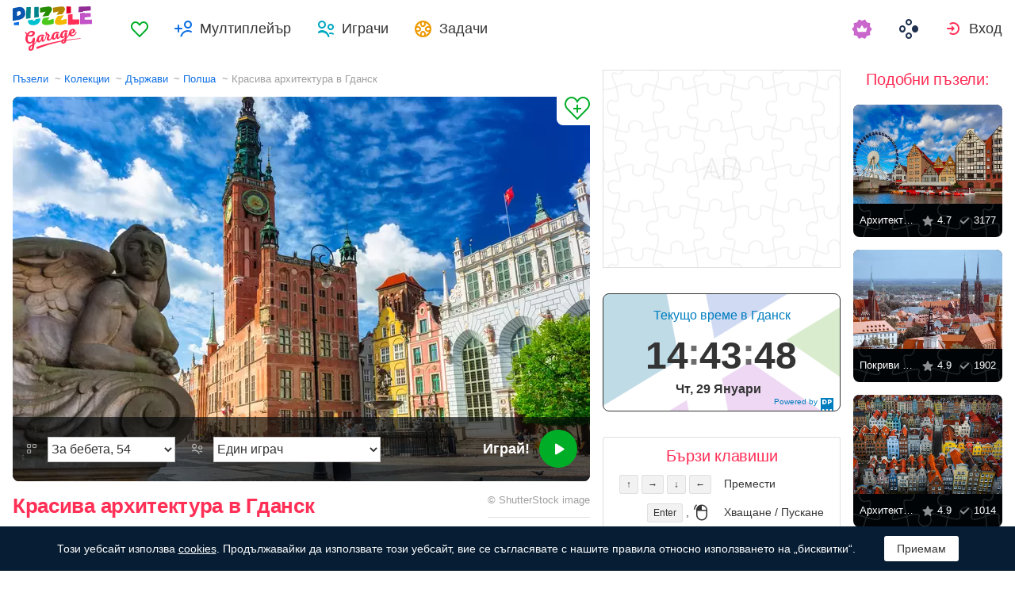

--- FILE ---
content_type: text/html; charset=utf-8
request_url: https://puzzlegarage.com/puzzle/3865/?lang=bg
body_size: 14506
content:
<!doctype html>
<html lang="bg" prefix="og: http://ogp.me/ns#" class=" ">
<head>
	<link rel="subresource" href="//cdn-us0.puzzlegarage.com/css/main.min.vf0b9002b.css" />
	<link rel="preconnect" href="https://cdnjs.cloudflare.com" />
	<link rel="preconnect" href="//cdn-us0.puzzlegarage.com"/>
	<link rel="preconnect" href="//pagead2.googlesyndication.com">
	<link rel="preconnect" href="//www.google-analytics.com">
	<link rel="preconnect" href="//googleads.g.doubleclick.net">
	<link rel="preconnect" href="//securepubads.g.doubleclick.net">
	<link rel="preconnect" href="//tpc.googlesyndication.com">

	<link rel="preload" type="font/woff2" href="//cdn-us0.puzzlegarage.com/fonts/games-icons.v48.woff2"  as="font" crossorigin />
	<link rel="preload" type="font/ttf" href="//cdn-us0.puzzlegarage.com/fonts/pattaya-regular.ttf" as="font" crossorigin />

	<meta http-equiv="X-UA-Compatible" content="IE=edge,chrome=1" />
	<meta charset="utf-8" />
	<meta name="viewport" content="width=device-width, initial-scale=1.0, minimum-scale=0.5, user-scalable=yes" />
	<meta name="description" content="Наслади се на пъзела Красива архитектура в Гданск от колекцията Държави! Избери предпочитаното ниво на трудност и играй безплатно!" />
	<meta name="keywords" content="пъзел, онлайн пъзел, картинен пъзел, безплатен картинен пъзел, онлайн картинен пъзел, пъзел гараж, пъзел онлайн, Полша,Държави,Гданск,Градове на света" />
	<meta property="og:title" content="Красива архитектура в Гданск Картинни пъзели (Държави, Полша) | Puzzle Garage" />
	<meta property="og:type" content="website" />
	
	<meta property="og:url" content="https://puzzlegarage.com/puzzle/3865/?lang=bg" />
	<meta property="fb:app_id" content="664942607571649" />
	
		<meta property="og:image" content="https://cdn-us0.puzzlegarage.com/img/puzzle/19/3865_fb.v2.jpg" />
		<meta property="og:image:width" content="1200" />
		<meta property="og:image:height" content="630" />
	
	<meta property="og:site_name" content="puzzlegarage.com" />
	<meta property="og:description" content="Наслади се на пъзела Красива архитектура в Гданск от колекцията Държави! Избери предпочитаното ниво на трудност и играй безплатно!" />

	<meta name="twitter:site" content="@puzzlegarage">
	<meta name="twitter:creator" content="@pazlegarage">
	<meta name="twitter:title" content="Красива архитектура в Гданск Картинни пъзели (Държави, Полша) | Puzzle Garage">
	<meta name="twitter:description" content="Наслади се на пъзела Красива архитектура в Гданск от колекцията Държави! Избери предпочитаното ниво на трудност и играй безплатно!">

	<link rel="apple-touch-icon" sizes="180x180" href="//cdn-us0.puzzlegarage.com/img/apple-touch-icon.png" />
	<link rel="icon" type="image/png" sizes="32x32" href="//cdn-us0.puzzlegarage.com/img/favicon-32x32.png" />
	<link rel="icon" type="image/png" sizes="16x16" href="//cdn-us0.puzzlegarage.com/img/favicon-16x16.png" />
	<link rel="icon" type="image/x-icon" href="//cdn-us0.puzzlegarage.com/img/favicon.ico" />
	<link rel="mask-icon" href="//cdn-us0.puzzlegarage.com/img/safari-pinned-tab.svg" color="#5bbad5" />
	<link rel="shortcut icon" type="image/x-icon" href="/favicon.ico" />
	<link rel="manifest" href="//cdn-us0.puzzlegarage.com/img/manifest.json" />
	<meta name="theme-color" content="#ffffff" />
	<meta name="color-scheme" content="dark light" />

	<link rel="stylesheet" media="screen" href="//cdn-us0.puzzlegarage.com/css/main.min.vf0b9002b.css" />
	<!--[if lt IE 9]><script src="https://cdnjs.cloudflare.com/ajax/libs/html5shiv/3.7.3/html5shiv.js"></script><![endif]-->
	
	<title>Красива архитектура в Гданск Картинни пъзели (Държави, Полша) | Puzzle Garage</title>

	<link rel="canonical" href="https://puzzlegarage.com/puzzle/3865/" />



	<link rel="alternate" hreflang="ar" href="https://puzzlegarage.com/puzzle/3865/?lang=ar" />

	<link rel="alternate" hreflang="bg" href="https://puzzlegarage.com/puzzle/3865/?lang=bg" />

	<link rel="alternate" hreflang="cs" href="https://puzzlegarage.com/puzzle/3865/?lang=cs" />

	<link rel="alternate" hreflang="de" href="https://puzzlegarage.com/puzzle/3865/?lang=de" />

	<link rel="alternate" hreflang="da" href="https://puzzlegarage.com/puzzle/3865/?lang=da" />

	<link rel="alternate" hreflang="el" href="https://puzzlegarage.com/puzzle/3865/?lang=el" />

	<link rel="alternate" hreflang="en" href="https://puzzlegarage.com/puzzle/3865/" />

	<link rel="alternate" hreflang="es" href="https://puzzlegarage.com/puzzle/3865/?lang=es" />

	<link rel="alternate" hreflang="et" href="https://puzzlegarage.com/puzzle/3865/?lang=et" />

	<link rel="alternate" hreflang="fi" href="https://puzzlegarage.com/puzzle/3865/?lang=fi" />

	<link rel="alternate" hreflang="fr" href="https://puzzlegarage.com/puzzle/3865/?lang=fr" />

	<link rel="alternate" hreflang="ja" href="https://puzzlegarage.com/puzzle/3865/?lang=ja" />

	<link rel="alternate" hreflang="hr" href="https://puzzlegarage.com/puzzle/3865/?lang=hr" />

	<link rel="alternate" hreflang="id" href="https://puzzlegarage.com/puzzle/3865/?lang=id" />

	<link rel="alternate" hreflang="it" href="https://puzzlegarage.com/puzzle/3865/?lang=it" />

	<link rel="alternate" hreflang="he" href="https://puzzlegarage.com/puzzle/3865/?lang=he" />

	<link rel="alternate" hreflang="hu" href="https://puzzlegarage.com/puzzle/3865/?lang=hu" />

	<link rel="alternate" hreflang="nl" href="https://puzzlegarage.com/puzzle/3865/?lang=nl" />

	<link rel="alternate" hreflang="ko" href="https://puzzlegarage.com/puzzle/3865/?lang=ko" />

	<link rel="alternate" hreflang="no" href="https://puzzlegarage.com/puzzle/3865/?lang=no" />

	<link rel="alternate" hreflang="pl" href="https://puzzlegarage.com/puzzle/3865/?lang=pl" />

	<link rel="alternate" hreflang="pt" href="https://puzzlegarage.com/puzzle/3865/?lang=pt" />

	<link rel="alternate" hreflang="ro" href="https://puzzlegarage.com/puzzle/3865/?lang=ro" />

	<link rel="alternate" hreflang="ru" href="https://puzzlegarage.com/puzzle/3865/?lang=ru" />

	<link rel="alternate" hreflang="sr" href="https://puzzlegarage.com/puzzle/3865/?lang=sr" />

	<link rel="alternate" hreflang="sk" href="https://puzzlegarage.com/puzzle/3865/?lang=sk" />

	<link rel="alternate" hreflang="sv" href="https://puzzlegarage.com/puzzle/3865/?lang=sv" />

	<link rel="alternate" hreflang="tr" href="https://puzzlegarage.com/puzzle/3865/?lang=tr" />

	<link rel="alternate" hreflang="uk" href="https://puzzlegarage.com/puzzle/3865/?lang=uk" />

<!-- End InMobi Choice. Consent Manager Tag v3.0 (for TCF 2.2) -->


<!-- Global site tag (gtag.js) - Google Analytics -->
<script async src="https://www.googletagmanager.com/gtag/js?id=UA-52815707-12"></script>

<script>
  window.dataLayer = window.dataLayer || [];
  function gtag(){dataLayer.push(arguments);}
  gtag('js', new Date());
  gtag('config', 'UA-52815707-12');
  gtag('config', 'AW-960520355');

</script>

	<script async src="https://cdn.fuseplatform.net/publift/tags/2/3238/fuse.js"></script>
	

<script async data-ad-client="ca-pub-2640316034442145" data-ad-channel="Play" data-ad-frequency-hint="30s" src="https://pagead2.googlesyndication.com/pagead/js/adsbygoogle.js"></script>
<script>
		window.adsbygoogle = window.adsbygoogle || [];
		window.adBreak = function(o) {adsbygoogle.push(o);}
		window.adConfig = window.adBreak;

		
		window.adConfig({
			preloadAdBreaks: 'on',
        	onReady: function() {
				console.log("adbreak: On ready");
				window.adBreakReady = true;
			},
		});
     	
</script>

</head>

<body itemscope itemtype="http://schema.org/WebPage">
	<div id="adinplay-preroll"></div>
	<header>
	<a href="/" class="i-logo">
		<img src="//cdn-us0.puzzlegarage.com/img/puzzle_logo.svg" alt="Puzzle Garage" title="Puzzle Garage" />
	</a>
	<nav class="panel">
	<ul class="nav" role="menubar">

			<li class="nav__item--favorites" role="menuitem">
				
					<a href="/favorites/" role="button">Любими</a>
				
			</li>
		
				<li class="nav__item--multiplayer" role="menuitem">
				<span class="dropdown">
				<a href="/multiplayer/" id="dMulti" data-toggle="menu" aria-haspopup="true" aria-expanded="false" data-indicator="0">Мултиплейър</a>
				<div class="dropdown-menu" aria-labelledby="dMulti">
				<menu class="list-previews--simple">
				
				</menu>
				<a href="/multiplayer/">Още Налични Пъзели</a>
			</div>
			</span>
		
			<li class="nav__item--players" role="menuitem">
				
					<a href="/players/" role="button">Играчи</a>
				
			</li>
		
			<li class="nav__item--tasks" role="menuitem">
				
					<a href="/daily/" role="button">Задачи</a>
				
			</li>
		
			<li class="nav__item--premium" role="menuitem">
				<a href="https://casualgamescollection.com/premium/?game_source=pg-header" target="_blank" title="Premium акаунт"></a>
			</li>
			<li class="nav__item--games" role="menuitem">
			
				<span class="dropdown">
					<a href="https://casualgamescollection.com/?lang=bg" target="_blank" id="dGames" data-toggle="menu" aria-haspopup="true" aria-expanded="false"></a>
					<ul class="dropdown-menu" aria-labelledby="dGames" role="menu">
						<li>
        <a class="i-solitaire" href="https://solitairehut.com/?lang=bg" target="_blank" rel="noopener" onclick="this.href='https://solitairehut.com/?utm_source=pg&amp;utm_medium=menu&amp;utm_campaign=solitaire&amp;lang=bg'" >
            Пасианс
        </a>
    </li>
<li>
        <a class="i-mahjongchest" href="https://mahjongchest.com/?lang=bg" target="_blank" rel="noopener" onclick="this.href='https://mahjongchest.com/?utm_source=pg&amp;utm_medium=menu&amp;utm_campaign=mahjong&amp;lang=bg'" >
            Маджонг
        </a>
    </li>
<li>
        <a class="i-sudoku" href="https://sudokutable.com/?lang=bg" target="_blank" rel="noopener" onclick="this.href='https://sudokutable.com/?utm_source=pg&amp;utm_medium=menu&amp;utm_campaign=sudoku&amp;lang=bg'" >
            Судоку
        </a>
    </li>
<li>
        <a class="i-colorsbattle" href="https://colorsbattle.com/?lang=bg" target="_blank" rel="noopener" onclick="this.href='https://colorsbattle.com/?utm_source=pg&amp;utm_medium=menu&amp;utm_campaign=colorsbattle&amp;lang=bg'" >
            Colors Battle
        </a>
    </li>
<li>
        <a class="i-minesweeperquest" href="https://minesweeperquest.com/?lang=bg" target="_blank" rel="noopener" onclick="this.href='https://minesweeperquest.com/?utm_source=pg&amp;utm_medium=menu&amp;utm_campaign=minesweeper&amp;lang=bg'" >
            Minesweeper
        </a>
    </li>
<li>
        <a class="i-reversibattle" href="https://reversibattle.com/?lang=bg" target="_blank" rel="noopener" onclick="this.href='https://reversibattle.com/?utm_source=pg&amp;utm_medium=menu&amp;utm_campaign=reversi&amp;lang=bg'" >
            Реверси
        </a>
    </li>
<li>
        <a class="i-backgammon" href="https://backgammoncity.com/?lang=bg" target="_blank" rel="noopener" onclick="this.href='https://backgammoncity.com/?utm_source=pg&amp;utm_medium=menu&amp;utm_campaign=backgammon&amp;lang=bg'" >
            Таблата
        </a>
    </li>


					</ul>
				</span>
			</li>
		
				<li class="nav__item--login" role="menuitem">
					<a href="/social/redirect/0/" data-toggle="modal" role="button">Вход</a>
				</li>
			
		
	</ul>
	</nav>
</header>
<script type="text/javascript">
	window.__UserLoggedIn = false;
	window.__replayMode = false;
	window.__lang = "bg";
	window.__NeedShowRealEmailPopup = false;
	window.__ShowComfirmTerms = false;
</script>
<div class="wrapper puzzle" id="body_wrapper">
<main itemscope itemtype="https://schema.org/ImageObject">
<nav>
	<ul class="breadcrumbs" itemscope="" itemtype="http://schema.org/BreadcrumbList" role="navigation">
		<li itemprop="itemListElement" itemscope="" itemtype="http://schema.org/ListItem">
			<a href="/" itemprop="item" itemtype="https://schema.org/Thing">
				<span itemprop="name">Пъзели</span>
			</a>
			<meta itemprop="position" content="1" />
		</li>
		<li itemprop="itemListElement" itemscope="" itemtype="http://schema.org/ListItem">
			<a href="/collections/" itemprop="item" itemtype="https://schema.org/Thing">
				<span itemprop="name">Колекции</span>
			</a>
			<meta itemprop="position" content="2" />
		</li>
		<li itemprop="itemListElement" itemscope="" itemtype="http://schema.org/ListItem">
			<a href="/collection/1/" itemprop="item" itemtype="https://schema.org/Thing">
				<span itemprop="name">Държави</span>
			</a>
			<meta itemprop="position" content="3" />
		</li>
		<li itemprop="itemListElement" itemscope="" itemtype="http://schema.org/ListItem">
			<a href="/section/44/" itemprop="item" itemtype="https://schema.org/Thing">
				<span itemprop="name">Полша</span>
			</a>
			<meta itemprop="position" content="4" />
		</li>
		<li>
			<span>Красива архитектура в Гданск</span>
		</li>
	</ul>
</nav>

<section class="puzzle__preview">
	<div class="puzzle__preview__image">
	
		<a href="javascript:void(0)" class="b-tofavorites" puzzleid="3865" data-tooltip="" aria-label="Добави в „Любими“" title="Добави в „Любими“" data-original-title="Добави в „Любими“"></a>
		<a id="a-play" href="javascript:void(0)">
			<meta itemprop="representativeOfPage" content="1">
			<meta itemprop="genre" content="Държави[, Полша]">
			<picture title="Красива архитектура в Гданск" data-original-title="Красива архитектура в Гданск"  >
	<source srcset="//cdn-us0.puzzlegarage.com/img/puzzle/19/3865_preview.v2.webp, //cdn-us0.puzzlegarage.com/img/puzzle/19/3865_preview_r.v2.webp 2x" type="image/webp" />
	<img src="//cdn-us0.puzzlegarage.com/img/puzzle/19/3865_preview.v2.jpg" srcset="//cdn-us0.puzzlegarage.com/img/puzzle/19/3865_preview.v2.jpg, //cdn-us0.puzzlegarage.com/img/puzzle/19/3865_preview_r.v2.jpg 2x" alt="Красива архитектура в Гданск" itemprop="contentUrl" fetchpriority="high" 
>
</picture>

		</a>
		
	
			<form class="puzzle__preview__controls">
				<fieldset>
					<legend>
						<span class="i-items" for="tiles_count" title="Трудност" data-original-title="Трудност">
							<select id="tiles_count" aria-label="Трудност">
								
									<option value="54" >За бебета, 54</option>
								
									<option value="96" >Лесен, 96</option>
								
									<option value="150" >Среден, 150</option>
								
									<option value="384" >Труден, 384</option>
								
									<option value="600" >Много труден, 600</option>
								
									<option value="1176" >Невъзможен, 1176</option>
								
							</select>
						</span>
						<span class="i-multiplayer" data-tooltip="" title="" data-original-title="Режим на игра">
							<select id="game_type" autocomplete="off" aria-label="Режим на игра">
								<option value="s" selected="">Един играч</option>
							
									<option class="restricted" value="m">Мултиплейър</option>
							
									<option class="restricted" value="mf">Мултиплейър с Приятели</option>
							
									<option  value="mp">Частен мултиплейър</option>
							
							</select>
						</span>
						
						<div class="multiplayer_option" id="multiplayer_option_with_pause_container" style="display: none;">
							<input type="checkbox" id="multiplayer_option_with_pause" value="">
							<label for="multiplayer_option_with_pause">добави пауза за обобщение</label>
						</div>
					</legend>
				</fieldset>
				<fieldset>
					<button type="button" class="b-play" play="Играй!" login="Вход"><span>Играй!<i class="i-play"></i></span></button>
				</fieldset>
			</form>
		
	
	</div>
	<div class="hint" id="multiplayer_hint" role="banner" style="display: none;">
	
		<div class="hint__content" id="m" style="display: none;">Отворена мултиплейър игра. До 9 произволни играчи могат да се включат към теб.</div>
	
		<div class="hint__content" id="mf" style="display: none;">Само играчите, които си добавил в Приятели, ще могат да се присъединят към твоята игра. За целта трябва да им изпратиш линк към играта или да се присъединят чрез секцията „Мултиплейър“ в игрите.</div>
	
		<div class="hint__content" id="mp" style="display: none;">Частна мултиплейър игра с линк – влез в играта, копирай линка от адресната лента на браузъра си и го изпращай на всеки! Играй закрито, без случайни играчи!</div>
	
	</div>
</section>
<section class="puzzle__info">
	
		<h1 itemprop="name">Красива архитектура в Гданск</h1>
	
	
		<p class="puzzle__info__copyright" itemprop="copyrightHolder" itemscope="" itemtype="https://schema.org/Organization">
			© 
			
			<span itemprop="legalName">ShutterStock</span> image
			 	 
					<meta itemprop="url" content="https://www.shutterstock.com/ru/image-photo/beautiful-architecture-old-town-gdansk-city-1744140269">
				
			
		</p>
	
	<hr>
	<ul class="puzzle__info__rating">
		<li>
			
	
		<div class="subject-rating" itemprop="aggregateRating" bestRating="5" worstRating="1" itemscope="" itemtype="http://schema.org/AggregateRating">
	
			<div class="subject-rating__votes">
				<span class="subject-rating__votes__value">Оценка на пъзел:</span>
				<span class="nobr">
					<div class="stars-rating">
						<span data-rating="4.9"></span>
						<div style="width:98%;"></div>
					</div>
					
						<span itemprop="ratingValue">4.9</span>
					
				</span>
				
				<meta itemprop="ratingCount" content="33">
				
			</div>
		</div>
		</li>
		
		
	</ul>
	<ul class="puzzle__info__stat" data-besttime-title="Най-добро време">
		<li class="i-done">Завършили: <ins>2757</ins></li>
		<li class="i-players">Играещи сега: <ins>0</ins></li>
		
	</ul>
</section>


	<div class="banner--main">
<!-- GAM 71161633/MJNCS_puzzlegarage2/game_hrec_1 -->
<div data-fuse="22925310325"></div>
</div>



	
<section class="other-games">
    <h2>Други игри</h2>
    <ul class="projects-links">
        <li>
        <a class="i-solitaire" href="https://solitairehut.com/?lang=bg" target="_blank" rel="noopener" onclick="this.href='https://solitairehut.com/?utm_source=pg&amp;utm_medium=banner&amp;utm_campaign=solitaire&amp;lang=bg'" >
            Пасианс
        </a>
    </li>
<li>
        <a class="i-mahjongchest" href="https://mahjongchest.com/?lang=bg" target="_blank" rel="noopener" onclick="this.href='https://mahjongchest.com/?utm_source=pg&amp;utm_medium=banner&amp;utm_campaign=mahjong&amp;lang=bg'" >
            Маджонг
        </a>
    </li>
<li>
        <a class="i-sudoku" href="https://sudokutable.com/?lang=bg" target="_blank" rel="noopener" onclick="this.href='https://sudokutable.com/?utm_source=pg&amp;utm_medium=banner&amp;utm_campaign=sudoku&amp;lang=bg'" >
            Судоку
        </a>
    </li>
<li>
        <a class="i-colorsbattle" href="https://colorsbattle.com/?lang=bg" target="_blank" rel="noopener" onclick="this.href='https://colorsbattle.com/?utm_source=pg&amp;utm_medium=banner&amp;utm_campaign=colorsbattle&amp;lang=bg'" >
            Colors Battle
        </a>
    </li>
<li>
        <a class="i-minesweeperquest" href="https://minesweeperquest.com/?lang=bg" target="_blank" rel="noopener" onclick="this.href='https://minesweeperquest.com/?utm_source=pg&amp;utm_medium=banner&amp;utm_campaign=minesweeper&amp;lang=bg'" >
            Minesweeper
        </a>
    </li>
<li>
        <a class="i-reversibattle" href="https://reversibattle.com/?lang=bg" target="_blank" rel="noopener" onclick="this.href='https://reversibattle.com/?utm_source=pg&amp;utm_medium=banner&amp;utm_campaign=reversi&amp;lang=bg'" >
            Реверси
        </a>
    </li>
<li>
        <a class="i-backgammon" href="https://backgammoncity.com/?lang=bg" target="_blank" rel="noopener" onclick="this.href='https://backgammoncity.com/?utm_source=pg&amp;utm_medium=banner&amp;utm_campaign=backgammon&amp;lang=bg'" >
            Таблата
        </a>
    </li>


    </ul>
<!--/.other-games-->
</section>
	
	
	<section class="previews__additional">
		<h2>Други колекции, съдържащи този пъзел:</h2>
		<ul class="list-previews">
		
		<li class="list-previews__item">
			<div class="list-previews__content">
			<a href="/section/44/">
				<picture title="Полша" data-original-title="Полша"  >
	<source srcset="//cdn-us0.puzzlegarage.com/img/puzzle/3/355_thumb.v1.webp, //cdn-us0.puzzlegarage.com/img/puzzle/3/355_thumb_r.v1.webp 2x" type="image/webp" />
	<img src="//cdn-us0.puzzlegarage.com/img/puzzle/3/355_thumb.v1.jpg" srcset="//cdn-us0.puzzlegarage.com/img/puzzle/3/355_thumb.v1.jpg, //cdn-us0.puzzlegarage.com/img/puzzle/3/355_thumb_r.v1.jpg 2x" alt="Полша"
>
</picture>

				<dl class="list-previews__content__info">
					<dt class="i-collection">Полша</dt>
<dd class="i-items">205</dd>
					
				</dl>
			</a>
			</div>
		</li>
		
		<li class="list-previews__item">
			<div class="list-previews__content">
			<a href="/section/262/">
				<picture title="Гданск" data-original-title="Гданск"  >
	<source srcset="//cdn-us0.puzzlegarage.com/img/puzzle/1c/3644_thumb.v3.webp, //cdn-us0.puzzlegarage.com/img/puzzle/1c/3644_thumb_r.v3.webp 2x" type="image/webp" />
	<img src="//cdn-us0.puzzlegarage.com/img/puzzle/1c/3644_thumb.v3.jpg" srcset="//cdn-us0.puzzlegarage.com/img/puzzle/1c/3644_thumb.v3.jpg, //cdn-us0.puzzlegarage.com/img/puzzle/1c/3644_thumb_r.v3.jpg 2x" alt="Гданск"
>
</picture>

				<dl class="list-previews__content__info">
					<dt class="i-collection">Гданск</dt>
<dd class="i-items">16</dd>
					
				</dl>
			</a>
			</div>
		</li>
		
	</ul>

	</section>
</main>

<aside class="column--banner">
	<div class="wrapper--aside">
		<div class="banner--aside">
<!-- GAM 71161633/MJNCS_puzzlegarage2/game_vrec_1 -->
<div data-fuse="22925310322"></div>
</div>



		
		
		<div class="banner--dayspedia" role="banner">
	<div class="DPDC" lang="bg" id="dayspedia_widget_640de51b23473ff0" ampm="false" nightsign="true" style="display: none" nextdate="Пт, 30 Януари" date="Чт, 29 Януари" location="Europe/Warsaw" sunrise="1769668754" sunset="1769699854">
		<a class="DPl" href="https://dayspedia.com/time/pl/Gdansk/?lang=bg" target="_blank" rel="noopener">
			<svg xmlns="http://www.w3.org/2000/svg" viewBox="0 0 16 16"><path fill="#007DBF" d="M0,0v16h1.7c-0.1-0.2-0.1-0.3-0.1-0.5c0-0.9,0.8-1.6,1.6-1.6c0.9,0,1.6,0.8,1.6,1.6c0,0.2,0,0.3-0.1,0.5h1.8 c-0.1-0.2-0.1-0.3-0.1-0.5c0-0.9,0.8-1.6,1.6-1.6s1.6,0.8,1.6,1.6c0,0.2,0,0.3-0.1,0.5h1.8c-0.1-0.2-0.1-0.3-0.1-0.5 c0-0.9,0.8-1.6,1.6-1.6c0.9,0,1.6,0.8,1.6,1.6c0,0.2,0,0.3-0.1,0.5H16V0H0z M4.2,8H2V2h2.2c2.1,0,3.3,1.3,3.3,3S6.3,8,4.2,8z M11.4,6.3h-0.8V8H9V2h2.5c1.4,0,2.4,0.8,2.4,2.1C13.9,5.6,12.9,6.3,11.4,6.3z M4.4,3.5H3.7v3h0.7C5.4,6.5,6,6,6,5 C6,4.1,5.4,3.5,4.4,3.5z M11.3,3.4h-0.8V5h0.8c0.6,0,0.9-0.3,0.9-0.8C12.2,3.7,11.9,3.4,11.3,3.4z"></path></svg><span title="DaysPedia.com">Powered&nbsp;by DaysPedia.com</span>
		</a>
		<div class="DPDCh">
			Текущо време в Гданск
		</div>
		<div class="DPDCt"><span class="DPDCth">23</span><span class="DPDCtm">41</span><span class="DPDCts">00</span><span class="DPDCt12"></span></div>
		<div class="DPDCd"><span class="DPDCdt">Mon, August 3</span><span class="DPDCtn" style=""><i></i></span></div>


<script>

function DigitClock() {
	var self = this;
	this.init = function(wid) {
		self.clock = document.getElementById(wid);
		self.host = self.clock.getAttribute("host");
		self.ampm = self.clock.getAttribute("ampm") == "true";
		self.nightSign = self.clock.getAttribute("nightsign") == "true";
		self.lang = self.clock.getAttribute("lang");
		self.nextDate = self.clock.getAttribute("nextDate");
		self.date = self.clock.getAttribute("date");
		self.location = self.clock.getAttribute("location");
		self.sunrise = self.clock.getAttribute("sunrise");
		self.sunset = self.clock.getAttribute("sunset");
		self.tick = null;
		if (!window.moment) {
			var s, t;
			t = document.getElementsByTagName("script")[0];
			s = document.createElement('script');
			s.type = 'text/javascript';
			s.src = "//cdnjs.cloudflare.com/ajax/libs/moment.js/2.24.0/moment.min.js";
			s.onload = function() {
				var s2, t2;
				s2 = document.createElement('script');
				s2.type = 'text/javascript';
				s2.src = "//cdnjs.cloudflare.com/ajax/libs/moment-timezone/0.5.23/moment-timezone-with-data-2012-2022.min.js";
				s2.onload = function() {
					self.start();
				};
				t.parentNode.insertBefore(s2, t);
			};
			t.parentNode.insertBefore(s, t);
		} else {
			self.start();
		}
	}

	this.start = function() {
		var now = moment().tz(self.location);
		self.oldDay = now.date();
		clearTimeout(self.tick);
		self.timeTick();
		self.clock.style = "";
		self.tick = setInterval(self.timeTick, 1000);
	}

	this.timeTick = function() {
		var now = moment();
		if (self.location) {
			now = now.tz(self.location);
		}
		if (now.date() != self.oldDay) {
			self.oldDay = now.date();
			self.date = self.nextDate;
		}
		self.update(now);
	}

	this.update = function(now) {
		var h = now.hour();
		var m = now.minute();
		var s = now.second();
		var month = now.month();
		var day = now.day();

		self.clock.querySelector('.DPDCtn').style.display = "none";
		if (self.nightSign) {
			if (now.unix() < self.sunrise || now.unix() > self.sunset) {
				self.clock.querySelector('.DPDCtn').style.display = "";
			}
		}

		self.clock.querySelector('.DPDCth').innerHTML = self.validateClock(h);
		self.clock.querySelector('.DPDCtm').innerHTML = self.validateClock(m);
		self.clock.querySelector('.DPDCts').innerHTML = self.validateClock(s);
		self.clock.querySelector('.DPDCd .DPDCdt').innerHTML = self.date;
	};

	this.validateClock = function(t) {
		if (t < 10) {
			t = "0" + t;
		}
		return t;
	}
};

window.dwidget = new window.DigitClock();
window.dwidget.init("dayspedia_widget_640de51b23473ff0");
</script>
</div>
</div>

		<div class="hotkeys">
			<h3>Бързи клавиши</h3>
			<ul role="menu">
				<li role="menuitem"><div><kbd>↑</kbd> <kbd>→</kbd> <kbd>↓</kbd> <kbd>←</kbd></div><div>Премести</div></li>
				<li role="menuitem"><div><kbd>Enter</kbd> , <i class="i-mouse-l"></i></div><div>Хващане / Пускане</div></li>
				<li role="menuitem"><div><kbd>Spacebar</kbd> , <i class="i-mouse-r"></i></div><div>Преглед</div></li>
			</ul>
		</div>
	</div>

</aside>



	<aside class="column--right">
		<div class="wrapper--right">
		<section class="previews__additional">
		
			<h3>Подобни пъзели:</h3>
		
			<ul class="list-previews">

	<li class="list-previews__item">
	<div class="list-previews__content">
		<span class="b-tofavorites" aria-label="Добави в „Любими“" puzzleid="9531"></span>
	
			<a href="/puzzle/9531/">
			<picture title="Архитектура на Гданск" data-original-title="Архитектура на Гданск"  >
	<source srcset="//cdn-us0.puzzlegarage.com/img/puzzle/1b/9531_thumb.v2.webp, //cdn-us0.puzzlegarage.com/img/puzzle/1b/9531_thumb_r.v2.webp 2x" type="image/webp" />
	<img src="//cdn-us0.puzzlegarage.com/img/puzzle/1b/9531_thumb.v2.jpg" srcset="//cdn-us0.puzzlegarage.com/img/puzzle/1b/9531_thumb.v2.jpg, //cdn-us0.puzzlegarage.com/img/puzzle/1b/9531_thumb_r.v2.jpg 2x" alt="Архитектура на Гданск"
>
</picture>
	
				<dl class="list-previews__content__info">
					<dt class="i-id">Архитектура на Гданск</dt>
					<dd class="i-star">4.7</dd>
					<dd class="i-done">3177</dd>
				</dl>
				
			</a>
		</div>
	</li>
	
	<li class="list-previews__item">
	<div class="list-previews__content">
		<span class="b-tofavorites" aria-label="Добави в „Любими“" puzzleid="1561"></span>
	
			<a href="/puzzle/1561/">
			<picture title="Покриви на къщи във Вроцлав" data-original-title="Покриви на къщи във Вроцлав"  >
	<source srcset="//cdn-us0.puzzlegarage.com/img/puzzle/19/1561_thumb.v3.webp, //cdn-us0.puzzlegarage.com/img/puzzle/19/1561_thumb_r.v3.webp 2x" type="image/webp" />
	<img src="//cdn-us0.puzzlegarage.com/img/puzzle/19/1561_thumb.v3.jpg" srcset="//cdn-us0.puzzlegarage.com/img/puzzle/19/1561_thumb.v3.jpg, //cdn-us0.puzzlegarage.com/img/puzzle/19/1561_thumb_r.v3.jpg 2x" alt="Покриви на къщи във Вроцлав"
>
</picture>
	
				<dl class="list-previews__content__info">
					<dt class="i-id">Покриви на къщи във Вроцлав</dt>
					<dd class="i-star">4.9</dd>
					<dd class="i-done">1902</dd>
				</dl>
				
			</a>
		</div>
	</li>
	
	<li class="list-previews__item">
	<div class="list-previews__content">
		<span class="b-tofavorites" aria-label="Добави в „Любими“" puzzleid="12131"></span>
	
			<a href="/puzzle/12131/">
			<picture title="Архитектура на къщи в Гданск" data-original-title="Архитектура на къщи в Гданск"  >
	<source srcset="//cdn-us0.puzzlegarage.com/img/puzzle/3/12131_thumb.v3.webp, //cdn-us0.puzzlegarage.com/img/puzzle/3/12131_thumb_r.v3.webp 2x" type="image/webp" />
	<img src="//cdn-us0.puzzlegarage.com/img/puzzle/3/12131_thumb.v3.jpg" srcset="//cdn-us0.puzzlegarage.com/img/puzzle/3/12131_thumb.v3.jpg, //cdn-us0.puzzlegarage.com/img/puzzle/3/12131_thumb_r.v3.jpg 2x" alt="Архитектура на къщи в Гданск"
>
</picture>
	
				<dl class="list-previews__content__info">
					<dt class="i-id">Архитектура на къщи в Гданск</dt>
					<dd class="i-star">4.9</dd>
					<dd class="i-done">1014</dd>
				</dl>
				
			</a>
		</div>
	</li>
	
	<li class="list-previews__item">
	<div class="list-previews__content">
		<span class="b-tofavorites" aria-label="Добави в „Любими“" puzzleid="17754"></span>
	
			<a href="/puzzle/17754/">
			<picture title="Гданск, Полша" data-original-title="Гданск, Полша"  >
	<source srcset="//cdn-us0.puzzlegarage.com/img/puzzle/1a/17754_thumb.v2.webp, //cdn-us0.puzzlegarage.com/img/puzzle/1a/17754_thumb_r.v2.webp 2x" type="image/webp" />
	<img src="//cdn-us0.puzzlegarage.com/img/puzzle/1a/17754_thumb.v2.jpg" srcset="//cdn-us0.puzzlegarage.com/img/puzzle/1a/17754_thumb.v2.jpg, //cdn-us0.puzzlegarage.com/img/puzzle/1a/17754_thumb_r.v2.jpg 2x" alt="Гданск, Полша"
>
</picture>
	
				<dl class="list-previews__content__info">
					<dt class="i-id">Гданск, Полша</dt>
					<dd class="i-star">5</dd>
					<dd class="i-done">748</dd>
				</dl>
				
			</a>
		</div>
	</li>
	
	<li class="list-previews__item">
	<div class="list-previews__content">
		<span class="b-tofavorites" aria-label="Добави в „Любими“" puzzleid="20292"></span>
	
		<span class="premium" title="Пъзелът е достъпен с Premium абонамент"></span>
	
			<a href="/puzzle/20292/">
			<picture title="квартал Бизнес Бей в Дубай" data-original-title="квартал Бизнес Бей в Дубай"  >
	<source srcset="//cdn-us0.puzzlegarage.com/img/puzzle/4/20292_thumb.v1.webp, //cdn-us0.puzzlegarage.com/img/puzzle/4/20292_thumb_r.v1.webp 2x" type="image/webp" />
	<img src="//cdn-us0.puzzlegarage.com/img/puzzle/4/20292_thumb.v1.jpg" srcset="//cdn-us0.puzzlegarage.com/img/puzzle/4/20292_thumb.v1.jpg, //cdn-us0.puzzlegarage.com/img/puzzle/4/20292_thumb_r.v1.jpg 2x" alt="квартал Бизнес Бей в Дубай"
>
</picture>
	
				<dl class="list-previews__content__info">
					<dt class="i-id">квартал Бизнес Бей в Дубай</dt>
					<dd class="i-star">5</dd>
					<dd class="i-done">16</dd>
				</dl>
				
			</a>
		</div>
	</li>
	
</ul>

		</section>
	</div>
	</aside>



<script>
	window.__GamePage = true;
	window.puzzleID = 3865;
	window.isAdmin = false;
	window.__puzzleWSServer="wss://puzzlegarage.com/ws";
	window._translations = {"me": "Аз", "guest_nick": "Гост"};
	window._imgURL = "//cdn-us0.puzzlegarage.com/img/";
</script>
<div class="modal--play fade " data-keyboard="false" data-backdrop="false" tabindex="-1" style="overflow: hidden;">
	<div class="loader" style="display:none;top: 50%;left: 50%;position: absolute;transform: translate(-50%,-50%);"">
		<img src="//cdn-us0.puzzlegarage.com/img/loading.gif"/>
	</div>
	<canvas id="c" resize="true" style="position: absolute;z-index: 2;display: block;height:100%;width:100%;cursor: grab;top:50%;left:50%;transform:translate(-50%, -50%)" imageSrcJpg="//cdn-us0.puzzlegarage.com/img/puzzle/19/3865_game.v2.jpg" imageSrcWebp="//cdn-us0.puzzlegarage.com/img/puzzle/19/3865_game.v2.webp" imageSrcMobileJpg="//cdn-us0.puzzlegarage.com/img/puzzle/19/3865_game_m.v2.jpg" imageSrcMobileWebp="//cdn-us0.puzzlegarage.com/img/puzzle/19/3865_game_m.v2.webp"></canvas>
	<div class="play__toolbar">
		<menu role="toolbar">
			<li class="b-time"><div>00:00:00</div></li>
			<li class="b-mute" style="display: none"><button value="Mute"></button></li>
			<li class="b-fullscreen"><button title="Цял екран" value="Цял екран"></button></li>
			<li class="b-preview"><button title="Преглед" value="Преглед"></button></li>
			<li class="b-center">
		<button id="rearrange" title="Нормализиране" value="Нормализиране" hold="Задържане" restart="Нормализиране">
			<svg xmlns="http://www.w3.org/2000/svg" xmlns:xlink="http://www.w3.org/1999/xlink" viewBox="0 0 120 120">
				<circle class="animatePath" cx="60" cy="60" r="50"></circle>
				<circle id="rearrangeProgress" class="animateProgress" cx="60" cy="60" r="50" transform="rotate(-90 60 60)">
					<animate id="rearrangeAnimate" attributeName="stroke-dashoffset" begin="indefinite" values="314;0" dur="1s"></animate>
				</circle>
			</svg>
		</button>
	</li>

			<li class="b-settings">
				<button id="settings_button" title="Настройки" value="Настройки"></button>
			</li>
			<li class="b-zoom"><button title="Увеличаване на мащаба" value="Увеличаване на мащаба"></button></li>
			<li class="b-zoom-"><button title="Намаляване на мащаба" value="Намаляване на мащаба"></button></li>
			
				<li class="b-pause"><button id="b_pause" title="Пауза" value="Пауза" playtext="Поднови" pausetext="Пауза"></button></li>
			
			<li class="b-finish"><button title="Завършване" value="Завършване"></button></li>
		</menu>
	<!--/play__toolbar-->
	</div>
	<div class="play__toolbar--additional">
		<menu role="toolbar">
			<li class="b-preview"><button title="Преглед" value="Преглед"></button></li>
			<li class="b-center">
		<button id="rearrange" title="Нормализиране" value="Нормализиране" hold="Задържане" restart="Нормализиране">
			<svg xmlns="http://www.w3.org/2000/svg" xmlns:xlink="http://www.w3.org/1999/xlink" viewBox="0 0 120 120">
				<circle class="animatePath" cx="60" cy="60" r="50"></circle>
				<circle id="rearrangeProgress" class="animateProgress" cx="60" cy="60" r="50" transform="rotate(-90 60 60)">
					<animate id="rearrangeAnimate" attributeName="stroke-dashoffset" begin="indefinite" values="314;0" dur="1s"></animate>
				</circle>
			</svg>
		</button>
	</li>

			<li class="b-zoom"><button title="Увеличаване на мащаба" value="Увеличаване на мащаба"></button></li>
			<li class="b-zooms"><button></button></li>
			<li class="b-zoom-"><button title="Намаляване на мащаба" value="Намаляване на мащаба"></button></li>
		</menu>
	<!--/play__toolbar-->
	</div>
	<figure class="play__preview" style="z-index: 3">
		<i></i>
		<button type="button" id="resume_button" title="Намаляване на мащаба" value="Поднови"></button>
	</figure>
	<div class="play__multiplayer">
		<menu role="toolbar">
		</menu>
	</div>
<!--/modal--play-->
</div>




<div class="modal _settings fade" id="popup_settings" tabindex="-1" aria-labelledby="modal_settings" aria-hidden="true" role="dialog" style="display: none;">
	<div class="modal__dialog">
		<div class="modal__content">
			<h3 id="modal_settings">Настройки</h3>
			<ul class="options__list">
				<li>
					<span class="switch-box">
						<input id="control-sound" autocomplete="off" type="checkbox" checked=""><i></i><label for="control-sound">Звуци</label>
					</span>
				</li>
				<li>
					<span class="switch-box">
						<input id="control-zoom" autocomplete="off" type="checkbox" checked=""><i></i><label for="control-zoom">Увеличаване на колелото на мишката</label>
					</span>
				</li>
				<li>
					<span class="switch-box">
						<input id="control-hold" autocomplete="off" type="checkbox" checked=""><i></i><label for="control-hold">Задръж бутона &#34;Нормализиране&#34;</label>
					</span>
				</li>
			</ul>

			<h4>Цвят на фона</h4>
			<ul class="settings__list">
				<li class="_color-sample" style="background-color:#050606;color:#fff;box-shadow:0 0 0 1px rgba(255,255,255,.24 ) inset;"></li>
				<li class="_color-sample" style="background-color:#2a2c2c;color:#fff;box-shadow:0 0 0 1px rgba(255,255,255,.12 ) inset;"></li>
				<li class="_color-sample active" style="background-color:#3e4346;color:#fff;"></li>
				<li class="_color-sample" style="background-color:#a6a7a7;color:#000;"></li>
				<li class="_color-sample" style="background-color:#e0e2e2;color:#000;"></li>
				<li class="_color-sample" style="background-color:#6f92c5;color:#000;"></li>
				<li class="_color-sample" style="background-color:#d85d5d;color:#000;"></li>
				<li class="_color-sample" style="background-color:#ecdc8d;color:#000;"></li>
			</ul>

			<h4>Текстура на фона</h4>
			<ul class="settings__list">
				<li class="_pattern-sample active" style="background-image:url(//cdn-us0.puzzlegarage.com/img//play_bg.png);background-color:#3e4346;box-shadow:0 0 0 1px rgba(255,255,255,.1 ) inset;"></li>
				<li class="_pattern-sample" style="background-image:url(//cdn-us0.puzzlegarage.com/img//play_bg2.svg);background-color:#3e4346;box-shadow:0 0 0 1px rgba(255,255,255,.08 ) inset;"></li>
				<li class="_pattern-sample" style="background-image: none; background-color: rgb(224, 226, 226); box-shadow: rgba(255, 255, 255, 0.24) 0px 0px 0px 1px inset;"><svg xmlns="http://www.w3.org/2000/svg" viewBox="0 0 40 40"><line x1="0.5" y1="0.5" x2="39.5" y2="39.5"></line><line x1="39.5" y1="0.5" x2="0.5" y2="39.5"></line></svg></li>
			</ul>

			<div class="form-action">
				<button id="save_settings" type="button" class="button">Запазване</button>
				<button type="button" class="cancel">Затвори</button>
			</div>

		<!--/modal__content-->
		</div>
	</div>
</div>

<div class="modal _achievement fade" id="popup_achievement" tabindex="-1" aria-labelledby="myModalLabel_4" aria-hidden="true" role="dialog" style="display: none;">
	<div class="modal__dialog _type--0">
		<div class="modal__content">
			<button class="i-close" aria-label="Close" aria-hidden="true"></button>
			<figure id="achievement-image"><img src="//cdn-us0.puzzlegarage.com/img/achievements/a0.svg" alt=""></figure>
			<h3 id="myModalLabel_4">Поздравления!</h3>
			<p>Домакинът на гаража те аплодира! Кажи на приятелите си за тази славна победа!</p>
			<fieldset class="sharing__social-buttons">
				<a href="https://www.facebook.com/share.php?u=https://puzzlegarage.com/puzzle/3865/?lang=bg" target="facebook" class="i-fb" title="Facebook"></a>
				<a href="https://twitter.com/share?text=%D0%9A%D1%80%D0%B0%D1%81%D0%B8%D0%B2%D0%B0%20%D0%B0%D1%80%D1%85%D0%B8%D1%82%D0%B5%D0%BA%D1%82%D1%83%D1%80%D0%B0%20%D0%B2%20%D0%93%D0%B4%D0%B0%D0%BD%D1%81%D0%BA&amp;url=https%3A%2F%2Fpuzzlegarage.com%2Fpuzzle%2F3865%2F%3Flang%3Dbg" target="twitter" class="i-tw" title="Twitter"></a>
			</fieldset>
			<section class="next_puzzles" style="display:none">
				<p class="list-previews--headline">Изберете следващия Пъзел:</p>
				<menu class="list-previews--simple">
				</menu>
			</section>
		</div>
	</div>
</div>

<div class="modal _achievement fade" id="popup_achievement_nonloggedin" tabindex="-1" aria-labelledby="myModalLabel_4" aria-hidden="true" role="dialog" style="display: none;">
	<div class="modal__dialog _type--0">
		<div class="modal__content">
			<button class="i-close" aria-label="Close" aria-hidden="true"></button>
			<figure id="achievement-image"><img src="//cdn-us0.puzzlegarage.com/img/achievements/a0.svg" alt=""></figure>
			<h3 id="myModalLabel_4">Поздравления!</h3>
			<p>Домакинът на гаража предлага да дадеш пълномощно, за да може да пази резултатите и напредъка ти.</p>
			<p><button type="button" class="button achievement_signup-link">Вход</button></p>
			<section class="next_puzzles" style="display:none">
				<p class="list-previews--headline">Изберете следващия Пъзел:</p>
				<menu class="list-previews--simple">
				</menu>
			</section>
		</div>
	</div>
</div>

<div class="modal _achievement fade" id="popup_finish" tabindex="-1" aria-labelledby="myModalLabel_5" aria-hidden="true" role="dialog" style="display: none;">
	<div class="modal__dialog _type--1">
		<div class="modal__content">
			<button class="i-close" aria-label="Close" aria-hidden="true"></button>
			<figure id="achievement-image"><img src="//cdn-us0.puzzlegarage.com/img/achievements/a1.svg" alt=""></figure>
			<h3 id="myModalLabel_5">О, не! Резултатът от игрите ти може да бъде загубен!</h3>
			<p>За да запазите резултатите от всичките си игри, Домакина на гаража препоръчва да влезете!</p>
			<div class="form-action">
				<button id="finish_sign_in" type="button" class="button">Вход</button>
				<button type="button" id="dont_care_signin" class="cancel">Не ми дреме</button>
			</div>
		</div>
	</div>
</div>



<div class="modal _achievement fade" id="popup_not_found" tabindex="-1" aria-labelledby="notfound" aria-hidden="true" role="dialog"">
	<div class="modal__dialog _type--3">
		<div class="modal__content">
			<button class="i-close" aria-label="Close" aria-hidden="true"></button>
			<figure id="achievement-image"><img src="//cdn-us0.puzzlegarage.com/img/achievements/a3.svg" alt=""></figure>
			<h3 id="notfound">ooops</h3>
			<p>
				Домакинът на гаража е затворил тази игра поради липсата на играчи
			</p>
			<div class="form-action">
				<button id="join_random" type="button" class="button">Имам късмет!</button>
				<button id="exit_not_found" type="button" class="cancel">Затвори</button>
			</div>
			<!--/modal__content-->
		</div>
	</div>
</div>

<div class="modal _achievement fade" id="popup_to_fast" tabindex="-1" aria-labelledby="notfound" aria-hidden="true" role="dialog"">
	<div class="modal__dialog _type--3">
		<div class="modal__content">
			<button class="i-close" aria-label="Close" aria-hidden="true"></button>
			<figure id="achievement-image"><img src="//cdn-us0.puzzlegarage.com/img/achievements/a3.svg" alt=""></figure>
			<h3 id="notfound">ooops</h3>
			<p>
				Поздравления, наредихте пъзела толкова бързо, че нямахме време да запишем резултата ви! Пробвайте да го наредите отново, без да мамите.
			</p>
			<!--/modal__content-->
		</div>
	</div>
</div>

<div class="modal _achievement fade" id="popup_game_is_full" tabindex="-1" aria-labelledby="full" aria-hidden="true" role="dialog">
	<div class="modal__dialog _type--3">
		<div class="modal__content">
			<button class="i-close" aria-label="Close" aria-hidden="true"></button>
			<figure id="achievement-image"><img src="//cdn-us0.puzzlegarage.com/img/achievements/a3.svg" alt=""></figure>
			<h3 id="full">ooops</h3>
			<p>
				game_is_full
			</p>
			<div class="form-action">
				<button id="play_same" type="button" class="button">play_similar</button>
				<button id="play_solo" type="button" class="button">play_solo</button>
				<button id="view_games_list" type="button" class="button">view_games_list</button>
			</div>
			<!--/modal__content-->
		</div>
	</div>
</div>

<div class="modal _achievement fade" id="popup_alredy_in_game" tabindex="-1" aria-labelledby="exist" aria-hidden="true" role="dialog">
	<div class="modal__dialog _type--3">
		<div class="modal__content">
			<button class="i-close" aria-label="Close" aria-hidden="true"></button>
			<figure id="achievement-image"><img src="//cdn-us0.puzzlegarage.com/img/achievements/a3.svg" alt=""></figure>
			<h3 id="exist">bzzz</h3>
			<p>
				Вече сте се включили в тази игра, моля, излезте, за да продължите
			</p>
			<div class="form-action">
				<button id="exit_already_in_game" type="button" class="cancel">Затвори</button>
			</div>
			<!--/modal__content-->
		</div>
	</div>
</div>

<div class="modal _achievement _multiplayer fade" id="popup_multiplayer_finish" tabindex="-1" aria-labelledby="finish-multiplayer" aria-hidden="true" role="dialog" choicetext="Това е моят избор">
	<div class="modal__dialog _type--7">
		<div class="modal__content">
			<button class="i-close" aria-label="Close" aria-hidden="true"></button>
			<figure id="achievement-image"><img src="//cdn-us0.puzzlegarage.com/img/achievements/a2.svg" alt=""></figure>
			<h3 id="finish-multiplayer">Поздравления!</h3>
			<p>
				Пъзелът <no value> е нареден успешно!
			</p>
			Наредени парчета от пъзела:
			<ol class="players__list" id="users_list">
			</ol>
			<div id="vote_next_block">
				<section>
					<h3>Гласувайте за следващия пъзел!</h3>
					<p>Кликнете върху снимката, за която искате да дадете гласа си</p>
					<menu id="next_games" class="list-previews--simple">
					</menu>
				</section>
				Следващият мултиплейър пъзел започва след:
				<br>
				<b id="next_game_timer" class="large">00:10</b>
			</div>
			<!--/modal__content-->
		</div>
	</div>
</div>

<div class="modal _achievement _admin fade" id="popup_moderator_multiplayer" tabindex="-1" aria-labelledby="admin-multiplayer" aria-hidden="true" role="dialog" style="display: none;">
	<div class="modal__dialog _type--1">
		<div class="modal__content">
			<button class="i-close" aria-label="Close" aria-hidden="true"></button>
			<figure id="achievement-image"><img src="//cdn-us0.puzzlegarage.com/img/achievements/a4.svg" alt=""></figure>
			<h3 id="admin-multiplayer">Предложение за гласуване</h3>
			
				<p>Някой вреден играч ти създава проблеми с пъзела? Можеш да го изриташ от играта! За да направите това, трябва да се впишете.</p>
				<p><button type="button" class="button achievement_signup-link">Вход</button></p>
			
		</div>
	</div>
</div>

<div class="modal _achievement _admin fade" id="popup_moderator_vote_multiplayer" tabindex="-1" aria-labelledby="confirm-multiplayer" aria-hidden="true" role="dialog" style="display: none;">
	<div class="modal__dialog _type--1">
		<div class="modal__content">
			<button class="i-close" aria-label="Close" aria-hidden="true"></button>
			<figure id="achievement-image"><img src="//cdn-us0.puzzlegarage.com/img/achievements/a4.svg" alt=""></figure>
			<h3 id="confirm-multiplayer">Изгонване от играта</h3>
			<p>
				Стартирано е предложение за изгонването на играча от играта
				<span id="vote_kick_user" class="i-player"></span>
				<div id="vote_confirm_p">Приемаш ли?</div>
				<div id="vote_stats">
					Изгонване:<b id="vote_count_kick">0</b>
					<br>
					Оставане:<b id="vote_count_justify">0</b>
				</div>
			</p>
			<div class="form-action">
				<button type="button" id="vote_kick" class="button">Изгонване</button>
				<button type="button" id="vote_justify" class="button">Да остане в играта</button>
			</div>
			<br>
			<ins id="timer-0">00:20</ins>
		</div>
	</div>
</div>

<div class="modal _achievement fade" id="popup_multiplayer_only_auth" tabindex="-1" aria-labelledby="multiplayer-lock" aria-hidden="true" role="dialog" style="display: none;">
	<div class="modal__dialog _type--1">
		<div class="modal__content">
			<button class="i-close" aria-label="Close" aria-hidden="true"></button>
			<figure id="achievement-image"><img src="/img/achievements/a1.svg" alt=""></figure>
			<h3 id="multiplayer-lock">Тази игра е достъпна само за упълномощени потребители.</h3>
			<p>Трябва да се впишете, за да се включите към нея.</p>
			<div class="form-action">
				<button type="button" class="button achievement_signup-link">Вход</button>
				<button type="button" id="exit_only_auth" class="cancel">Затвори</button>
			</div>
			<!--/modal__content-->
		</div>
	</div>
</div>

<div class="modal _achievement _admin fade" id="popup_rearrange_vote_multiplayer" tabindex="-1" aria-labelledby="rearrange-multiplayer" aria-hidden="true" role="dialog" style="display: none;">
	<div class="modal__dialog _type--3">
		<div class="modal__content">
			<button class="i-close" aria-label="Close" aria-hidden="true"></button>
			<figure id="achievement-image"><img src="//cdn-us0.puzzlegarage.com/img//achievements/a5.svg" alt=""></figure>
			<h3 id="rearrange-multiplayer">Гласуване за сглобяване на елементи от пъзел</h3>
			<p>
				Нормализиране: <b id="vote_count_rearrange">0</b>
				<br>
				Оставане: <b id="vote_count_keep">0</b>
			</p>
			<div class="form-action">
				<button type="button" id="vote_rearrange" class="button">Нормализиране</button>
				<button type="button" id="vote_rearrange_keep" class="button">Оставане</button>
			</div>
			<br>
			<ins id="timer-1">00:20</ins>
		</div>
	</div>
</div>

<div class="modal _achievement _admin fade" id="popup_banned" tabindex="-1" aria-labelledby="confirm-multiplayer" aria-hidden="true" role="dialog" style="display: none;">
	<div class="modal__dialog _type--1">
		<div class="modal__content">
			<button class="i-close" aria-label="Close" aria-hidden="true"></button>
			<figure id="achievement-image"><img src="//cdn-us0.puzzlegarage.com/img/achievements/a4.svg" alt=""></figure>
			<h3 id="confirm-multiplayer">Ти беше изгонен</h3>
		</div>
	</div>
</div>

<div class="modal _achievement _admin fade" id="popup_heap_limit" tabindex="-1" aria-labelledby="confirm-multiplayer" aria-hidden="true" role="dialog" style="display: none;">
	<div class="modal__dialog _type--1">
		<div class="modal__content">
			<button class="i-close" aria-label="Close" aria-hidden="true"></button>
			<figure id="achievement-image"><img src="//cdn-us0.puzzlegarage.com/img/achievements/a4.svg" alt=""></figure>
			<br/>
			<p>Избягвайте да слагате парчета от пъзел на един куп, защото пречите на другите играчи. Ако пренебрегнете това изискване, играта Ви ще приключи.</p>
		</div>
	</div>
</div>

<div class="alert--game-event fade" id="disconnect_popup" tabindex="-1" aria-hidden="true" role="alert" style="display: none;">
	<button class="i-close" aria-label="Close" aria-hidden="true"></button>
	<svg xmlns="http://www.w3.org/2000/svg" viewBox="0 0 48 48"><path d="M11.9,20c4.8,0,8.9,3.4,9.8,8h-2.1c-0.9-3.4-4-6-7.7-6H3c-0.6,0-1-0.4-1-1s0.4-1,1-1H11.9 M11.9,18H3c-1.7,0-3,1.3-3,3 s1.3,3,3,3h8.9c3.3,0,6,2.7,6,6h6C23.9,23.4,18.6,18,11.9,18L11.9,18z M36.3,28c-4.8,0-8.9-3.4-9.8-8h2.1c0.9,3.4,4,6,7.7,6h8.9 c0.6,0,1,0.4,1,1s-0.4,1-1,1H36.3 M36.3,30h8.9c1.7,0,3-1.3,3-3s-1.3-3-3-3h-8.9c-3.3,0-6-2.7-6-6h-6C24.3,24.6,29.7,30,36.3,30 L36.3,30z"></path><path fill="#D91A2D" d="M21,39.4h-1v-3.8h1V39.4z M18.5,35.1l-0.6-0.4l-2.2,3.2l0.6,0.4L18.5,35.1z M24.8,38.3l0.6-0.4l-2.2-3.2 l-0.6,0.4L24.8,38.3z M28,12.4h-1V8.6h1V12.4z M23.3,9.8l-0.6,0.4l2.2,3.2l0.6-0.4L23.3,9.8z M29.5,13l0.6,0.4l2.2-3.2l-0.6-0.4 L29.5,13z"></path></svg>
	<section>
		Връзката със сървъра е изгубена.
		<br>
		В момента не можем да запазим напредъка Ви в играта. Веднага щом връзката бъде възстановена, играта Ви ще бъде автоматично запазена.
	</section>
</div>

<div class="alert--game-event fade" id="connect_popup" tabindex="-1" aria-hidden="true" role="alert" style="display: none;">
	<button class="i-close" aria-label="Close" aria-hidden="true"></button>
	<svg xmlns="http://www.w3.org/2000/svg" viewBox="0 0 48 48"><path d="M45,21H32c0-1.1-0.9-2-2-2H18c-1.1,0-2,0.9-2,2H3c-1.7,0-3,1.3-3,3s1.3,3,3,3h13c0,1.1,0.9,2,2,2h12c1.1,0,2-0.9,2-2h13 c1.7,0,3-1.3,3-3S46.7,21,45,21z M16,25H3c-0.6,0-1-0.4-1-1s0.4-1,1-1h13V25z M30,27H18v-6h12V27z M45,25H32v-2h13c0.6,0,1,0.4,1,1 S45.6,25,45,25z"></path><path fill="#15B03A" d="M24.3,41.8h-1.6v-6.2h1.6V41.8z M20.2,34.7l-1-0.7l-3.6,5.2l1,0.7L20.2,34.7z M30.5,39.9l1-0.7L27.9,34 l-1,0.7L30.5,39.9z M24.3,13.4h-1.6V7.2h1.6V13.4z M16.5,9.1l-1,0.7l3.6,5.2l1-0.7L16.5,9.1z M26.8,14.3l1,0.7l3.6-5.2l-1-0.7 L26.8,14.3z"></path></svg>
	<section>
		Връзката със сървъра е възстановена.
		<br>
		Запазваме напредъка Ви в играта.
	</section>
</div>

<div class="modal fade" id="popup_ad" tabindex="-1" aria-labelledby="ad" aria-hidden="true" role="dialog" style="display: none;">
	<div class="modal__dialog">
		<div class="modal__content">
			<button class="i-close" aria-label="Close" aria-hidden="true"></button>
			<h3 class="modal__heading" id="ad">Изглежда нещо пречи на стартирането на играта</h3>
			<p>
				Възможна причина е програми или приставки, които блокират показването на реклами на сайта. Пробвайте да изключите програмата за блокиране за Puzzle Garage, след това пробвайте да презаредите страницата. Ако проблемът продължава, свържете се с нас.
				<br>
				<br>
				Правим всичко по силите си да Ви осигуряваме най-добрите пъзели – купуваме най-красивите снимки, наемаме най-способните програмисти и плащаме за най-надеждния хостинг. Моля, активирйте рекламите на уебсайта си! Благодарим Ви, че сте с нас!
				<!--/modal__content-->
			</p>
			<div class="form-action">
				<input type="button" id="adblock_continue" class="button" value="Напред">
			</div>
		</div>
	</div>
</div>

<div class="alert--game-event fade _portrait" tabindex="-1" id="portrait_popup" aria-hidden="true" role="alert">
  <button class="i-close" aria-label="Close" aria-hidden="true"></button>
  <svg xmlns="http://www.w3.org/2000/svg" viewBox="0 0 48 48"><path opacity="0.32" d="M2,26H0V4c0-2.2,1.8-4,4-4h16c2.2,0,4,1.8,4,4v22h-2V6c0-1.1-0.9-2-2-2H4C2.9,4,2,4.9,2,6V26z"></path><path d="M42,26c1.1,0,2,0.9,2,2v16c0,1.1-0.9,2-2,2H4c-1.1,0-2-0.9-2-2V28c0-1.1,0.9-2,2-2H42 M44,24H4c-2.2,0-4,1.8-4,4v16 c0,2.2,1.8,4,4,4h40c2.2,0,4-1.8,4-4V28C48,25.8,46.2,24,44,24L44,24z M6,34c-1.1,0-2,0.9-2,2s0.9,2,2,2s2-0.9,2-2S7.1,34,6,34z"></path><path opacity="0.32" d="M40.4,10.8c-0.6,0-0.7,0.6-0.3,1c0.1,0.1,0.1,0.2,0.2,0.3l0,0c0.1,0.1,0.1,0.2,0.2,0.3c0,0,0,0,0,0 c0.3,0.4,0.4,1.1,0.9,1.2c0.4,0,0.7-0.4,0.5-0.7C41.4,12.1,41.1,11.1,40.4,10.8L40.4,10.8z M36.7,7.1C36.2,7.1,36,7.8,36.4,8 c0.7,0.4,1.2,1.1,1.8,1.4c0.5,0.1,0.7-0.6,0.4-0.9C38,8.1,37.4,7.4,36.7,7.1L36.7,7.1z M32.1,4.8c-0.6-0.1-0.8,0.8-0.2,1 c0.7,0.2,1.4,0.5,2,0.8c0.2,0,0.4-0.1,0.5-0.3c0.1-0.2,0-0.5-0.2-0.7C33.5,5.3,32.9,5,32.1,4.8L32.1,4.8z M28.6,4.1 C27.9,4,27.2,4,26.4,4C26.2,4,26,4.2,26,4.5C26,5.2,26.8,5,27.2,5c0.4,0,0.9,0,1.3,0.1l0,0l0,0l0,0c0.2,0,0.4,0,0.6,0.1 c0.3,0,0.5-0.2,0.5-0.4C29.6,4.1,29,4.1,28.6,4.1L28.6,4.1z M46,18l-3,4l-3-4h2.6c0,0-0.2-1.4-0.4-2c-0.2-0.6,0.8-0.9,0.9-0.3 c0.2,0.7,0.4,1.6,0.5,2.3H46z"></path></svg>
  <section>Много по-удобно е да се играе в пейзажен режим!</section>
</div>

<div class="modal _achievement fade" id="popup_replay" tabindex="-1" aria-labelledby="myModalLabel_7" aria-hidden="true" role="dialog" style="display: none;">
	<div class="modal__dialog _type--1">
		<div class="modal__content">
			<button class="i-close" aria-label="Close" aria-hidden="true"></button>
			<figure id="achievement-image"><img src="//cdn-us0.puzzlegarage.com/img/achievements/a5.svg" alt=""></figure>
			<h3 id="myModalLabel_7">Промени и рестартирай</h3>
			<p>Наистина ли искате да рестартирате играта?
			</p>
			<div class="form-action">
				<button type="button" class="button">Започни отначало</button>
				<button id="dont_restart" type="button" class="cancel">Откажи</button>
			</div>
			<!--/modal__content-->
		</div>
	</div>
</div>





<img src="//cdn-us0.puzzlegarage.com/img/grab.svg" style="display: none" id="img_hand" crossorigin="anonymous"/>
<img src="//cdn-us0.puzzlegarage.com/img/grabbing.svg" style="display: none" id="img_hand_dragging" crossorigin="anonymous"/>




<!--/wrapper-->
</div>


<footer>
	<div class="banner--main">
<!-- GAM 71161633/MJNCS_puzzlegarage2/home_hrec_1 -->
<div data-fuse="22925310607"></div>
</div>


	<div class="footer">
		<section class="dropup">
			<i class="i-globe"></i><span id="dLang" data-toggle="menu" aria-haspopup="true" aria-expanded="false" aria-label="Current language" role="button">Български</span>
			<div class="dropdown-menu _langs" aria-labelledby="dLang" aria-label="You can select another language">
				<ul role="menu">
				
					<li role="menuitem"><a href="?lang=de" class="select_lang de">Deutsch</a></li>
				
					<li role="menuitem"><a href="?lang=en" class="select_lang uk">English</a></li>
				
					<li role="menuitem"><a href="?lang=es" class="select_lang es">Español</a></li>
				
					<li role="menuitem"><a href="?lang=fr" class="select_lang fr">Français</a></li>
				
					<li role="menuitem"><a href="?lang=pt" class="select_lang pt">Português</a></li>
				
					<li role="menuitem"><a href="?lang=ru" class="select_lang ru">Русский</a></li>
				
				</ul>
				<ul role="menu">
				
					<li role="menuitem"><a href="?lang=ar" class="select_lang ar">اَلْعَرَبِيَّةُ</a></li>
				
					<li role="menuitem"><a href="?lang=cs" class="select_lang cs">Čeština</a></li>
				
					<li role="menuitem"><a href="?lang=da" class="select_lang da">Dansk</a></li>
				
					<li role="menuitem"><a href="?lang=el" class="select_lang el">Ελληνικά</a></li>
				
					<li role="menuitem"><a href="?lang=et" class="select_lang et">Eesti keel</a></li>
				
					<li role="menuitem"><a href="?lang=fi" class="select_lang fi">Suomi</a></li>
				
					<li role="menuitem"><a href="?lang=ja" class="select_lang ja">日本語</a></li>
				
					<li role="menuitem"><a href="?lang=hr" class="select_lang hr">Hrvatski</a></li>
				
					<li role="menuitem"><a href="?lang=id" class="select_lang id">Bahasa Indonesia</a></li>
				
					<li role="menuitem"><a href="?lang=it" class="select_lang it">Italiano</a></li>
				
					<li role="menuitem"><a href="?lang=he" class="select_lang he">עברית</a></li>
				
					<li role="menuitem"><a href="?lang=hu" class="select_lang hu">Magyar</a></li>
				
					<li role="menuitem"><a href="?lang=nl" class="select_lang nl">Nederlands</a></li>
				
					<li role="menuitem"><a href="?lang=ko" class="select_lang ko">한국어</a></li>
				
					<li role="menuitem"><a href="?lang=no" class="select_lang no">Norsk</a></li>
				
					<li role="menuitem"><a href="?lang=pl" class="select_lang pl">Polski</a></li>
				
					<li role="menuitem"><a href="?lang=ro" class="select_lang ro">Română</a></li>
				
					<li role="menuitem"><a href="?lang=sr" class="select_lang sr">Srpski</a></li>
				
					<li role="menuitem"><a href="?lang=sk" class="select_lang sk">Slovenčina</a></li>
				
					<li role="menuitem"><a href="?lang=sv" class="select_lang sv">Svenska</a></li>
				
					<li role="menuitem"><a href="?lang=tr" class="select_lang tr">Türkçe</a></li>
				
					<li role="menuitem"><a href="?lang=uk" class="select_lang ua">Українська</a></li>
				
				</ul>
			</div>
		</section>

		<section class="dropup">
			
			<i id="themeIcon" class="i-theme"></i><span id="dTheme" data-toggle="menu" data-target="._themes" aria-expanded="false" title="Цветова тема" role="button">Автоматична</span>
			<div class="dropdown-menu _themes" aria-hidden="true" aria-labelledby="dTheme" aria-label="You can select theme">
				<ul role="menu">
					
						<li role="menuitem" data-key="theme" style="display:none;"><a href="">Автоматична</a></li>
					
						<li role="menuitem" data-key="dark" style=""><a href="">Тъмна</a></li>
					
						<li role="menuitem" data-key="light" style=""><a href="">Светла</a></li>
					
				</ul>
			</div>
		</section>

		<section class="footer__premium">
			<a class="i-premium" href="https://casualgamescollection.com/subscription/?game_source=pg-footer" target="_blank">Премахване на рекламите</a>
		</section>

	<section class="footer__social">
		<span>Последвай ни във:</span>
		<a href="https://www.facebook.com/puzzlegaragecom/" rel="noreferrer" class="i-fb" title="Facebook" target="_blank"></a>
		<a href="https://twitter.com/puzzlegarage" rel="noreferrer" class="i-tw" title="Twitter" target="_blank"></a>
		<a href="https://www.instagram.com/puzzlegaragecom/" rel="noreferrer" class="i-inst" title="Instagram" target="_blank"></a>
	</section>

	<section class="footer__copyright">
		<span>
				©&nbsp;<a href="https://casualgamescollection.com/?lang=bg">Casual Games Collection</a>, 2020-2026. Designed by <a href="https://final-level.com/">FINAL&nbsp;LEVEL</a>.
		</span>
		<ul class="footer__copyright__navbar" role="menubar">
			<li role="menuitem"><a href="/terms/" class="active">Условията</a></li>
			<li role="menuitem"><a href="/privacy/">Поверителност</a></li>
			
			<li role="menuitem"><a href="/feedback/">Домакин на гаража</a></li>
		</ul>
	</section>
		<!--/footer-->
	</div>
</footer>










<div class="panel alert--cookies collapse in" id="alert_cookies" role="alertdialog">
		<span>
			Този уебсайт използва <a href="/privacy/">cookies</a>. Продължавайки да използвате този уебсайт, вие се съгласявате с нашите правила относно използването на „бисквитки“.
	</span>
	<span class="action">
		<input type="button" id="agree_cookies" data-toggle="collapse" data-target="#alert_cookies" aria-expanded="true" value="Приемам">
			</span>
	</div>



<script src="//ajax.googleapis.com/ajax/libs/jquery/1.11.2/jquery.min.js"></script>
<script src="https://cdnjs.cloudflare.com/ajax/libs/todc-bootstrap/3.3.7-3.3.13/js/bootstrap.min.js"></script>
<script src="//cdn-us0.puzzlegarage.com/js/puzzle-ui.min.ve0594dff.js"></script><script src="//cdn-us0.puzzlegarage.com/js/paper-core.min.v9ec4fc5b.js"></script><script src="//cdn-us0.puzzlegarage.com/js/puzzle-core.min.v7ac33b54.js"></script><script src="//cdn-us0.puzzlegarage.com/js/multiplayer.min.v8cc2234b.js"></script>
</body>
</html>


--- FILE ---
content_type: text/html; charset=utf-8
request_url: https://www.google.com/recaptcha/api2/aframe
body_size: 186
content:
<!DOCTYPE HTML><html><head><meta http-equiv="content-type" content="text/html; charset=UTF-8"></head><body><script nonce="Z2yFpDXh33yy-AESU9UF1A">/** Anti-fraud and anti-abuse applications only. See google.com/recaptcha */ try{var clients={'sodar':'https://pagead2.googlesyndication.com/pagead/sodar?'};window.addEventListener("message",function(a){try{if(a.source===window.parent){var b=JSON.parse(a.data);var c=clients[b['id']];if(c){var d=document.createElement('img');d.src=c+b['params']+'&rc='+(localStorage.getItem("rc::a")?sessionStorage.getItem("rc::b"):"");window.document.body.appendChild(d);sessionStorage.setItem("rc::e",parseInt(sessionStorage.getItem("rc::e")||0)+1);localStorage.setItem("rc::h",'1769694228093');}}}catch(b){}});window.parent.postMessage("_grecaptcha_ready", "*");}catch(b){}</script></body></html>

--- FILE ---
content_type: image/svg+xml
request_url: https://cdn-us0.puzzlegarage.com/img/grabbing.svg
body_size: 2036
content:
<svg xmlns="http://www.w3.org/2000/svg" xmlns:xlink="http://www.w3.org/1999/xlink" viewBox="0 0 25 25" style="enable-background:new 0 0 25 25;" xml:space="preserve">
<rect id="_placeholder" style="fill:none;" width="25" height="25"/>
<path id="_shadow" style="opacity:0.33;" d="M13.4,7.3c-1.1,0-1.5,0.6-1.5,1.1c0,0,0,0.2,0,0.4c-0.2-0.3-0.7-0.5-1.2-0.5 c-0.1,0-0.1,0-0.2,0C9.8,8.5,9.1,9,9.1,9.7c0,0.1,0,1.2,0,2.3L9,12.1c-0.6,0.2-2.2,1.2-2.3,2.3l0,0.3c-0.1,1.3-0.2,1.9,0,2.2 c1,2.3,2.4,3.8,4.5,4.5c0.8,0.3,1.8,0.5,2.7,0.5c1.1,0,2.3-0.2,3.1-0.6c2-1,2.5-2.7,2.7-4.4c0.1-0.5,0.2-2.1,0.1-3.8 c0-1.2,0-1.4-0.1-1.6c0-0.1,0-0.2,0-0.3c0-0.7-0.2-1.2-1-1.4c-0.1,0-0.3,0-0.4,0c-0.3,0-0.5,0.1-0.7,0.2c0,0,0-0.1,0-0.1 c0-0.9-0.5-1.4-1.3-1.5c-0.1,0-0.2,0-0.3,0c-0.4,0-0.7,0.1-0.9,0.3c0,0-0.1,0.1-0.1,0.1l0-0.2C14.9,8.2,14.7,7.3,13.4,7.3L13.4,7.3z"/>

<path id="hand" d="M10.4,4.3c-1.1,0-1.5,0.3-1.5,1.5c0-0.4-0.9-0.5-1.4-0.5C6.6,5.4,6,6.1,6,6.8C6,6.8,6,8,6,9.1 c0,0-2.2,1.1-2.4,2.3l0,0.3c-0.1,1.3-0.2,1.9,0,2.2c1,2.3,2.4,3.8,4.5,4.5c0.8,0.3,1.8,0.5,2.7,0.5c1.1,0,2.3-0.2,3.1-0.6 c2-1,2.5-2.7,2.7-4.4c0.1-0.5,0.2-2.1,0.1-3.8c0-1.2,0-1.4-0.1-1.6c0-0.1,0-0.2,0-0.3c0-0.7-0.2-1.2-1-1.4c-0.1,0-0.3,0-0.4,0 c-0.3,0-0.5,0.1-0.7,0.2c0,0,0-0.1,0-0.1c0-0.9-0.5-1.4-1.3-1.5c-0.1,0-0.2,0-0.3,0c-0.4,0-0.7,0.1-0.9,0.3c0,0-0.1,0.1-0.1,0.1 l0-0.2C11.9,5.2,11.7,4.3,10.4,4.3L10.4,4.3z"/>

<path id="_regular" style="opacity:0.9;fill:#FFFFFF;" d="M16.2,10.2c0,1.6-0.1,3.2-0.1,3.7c-0.2,1.7-0.7,3.1-2.4,3.9 c-1.3,0.7-3.6,0.8-5.4,0.1c-2.1-0.8-3.3-2.3-4.1-4.2c-0.1-0.3,0-1,0.1-2.2C4.3,10.7,6,9.7,6,9.7V11c0,0,0,0.4-0.1,0.6l-0.4,0.8 c-0.1,0.2-0.1,0.5,0.1,0.6c0.2,0.1,0.5,0,0.5-0.1c0.2-0.3,0.4-0.6,0.5-1c0.1-0.3,0.1-1.2,0.1-1.2s0-3.9,0-4c0-0.5,0.4-0.7,0.8-0.8 c0.5-0.1,1,0.2,1,0.6c0,0.5,0,0.9,0,1.3C8.6,8,8.9,8.2,9,8.2c0.2,0,0.4-0.2,0.4-0.3c0-0.1,0-2.1,0-2.4c0-0.4,0.3-0.6,0.9-0.6 c0.6,0,1,0.2,1,0.8c0,1.5,0,1.7,0,2.1c0,0.2,0.2,0.4,0.5,0.4c0.1,0,0.4-0.1,0.4-0.4c0,0,0,0.4,0-1.1c0-0.4,0.3-0.7,1-0.6 C13.7,6.1,14,6.4,14,7c0,0.9,0,1.4,0,1.4s0,0.3,0.3,0.4c0.3,0.1,0.3-0.2,0.3-0.3c0-0.1,0,0.1,0-0.5c0-0.4,0.4-0.6,0.9-0.5 c0.4,0.1,0.6,0.2,0.6,0.9C16.2,8.8,16.2,8.7,16.2,10.2z"/>
</svg>